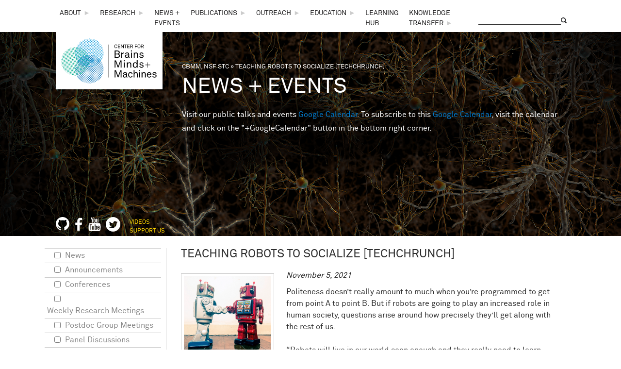

--- FILE ---
content_type: text/css
request_url: https://cbmm.mit.edu/sites/default/files/css_injector/css_injector_20.css?t1rwir
body_size: 461
content:
.field-name-field-event-title, .field-name-field-news-title {
    font-size: 24px;
    font-weight: 400;
    line-height: 24px;
}

.field-name-field-event-date, .field-name-field-news-date {
    font-style: italic;
display: inline-block;
}

.organizer, .organizer-name {
    display: inline-block;
    margin-bottom: 10px;
}

.group-event-details {
    background: none repeat scroll 0 0 #fafafa;
    border: 1px solid #eee;
    margin: 30px 0;
    padding: 10px 20px;
    font-size: 14px;
    min-height: 280px;
clear: both;
}

.group-event-details h3 {
    border-bottom: 1px solid #ccc;
    margin-bottom: 15px;
}
    
.field-name-field-event-address {
    display: inline-block;
    margin-right: 60px;
}

.google-map-field {
    display: inline-block;
    float: right;
    border: 1px solid #ccc;
    border-radius: 3px;
    padding: 3px;
    background: none repeat scroll 0 0 #f1f1f1;
}

.field-name-dynamic-1, .field-name-dynamic-2, .field-name-field-event-venue, .field-name-field-event-title, .field-name-field-event-organizer, .field-name-field-event-date, .field-name-field-event-speaker-info, .field-name-field-news-date, .field-name-field-news-title, .field-name-field-news-type {
margin-bottom: 10px;
}

#block-block-79 {
padding: 0 10px;
background-color: #eee;
border: 1px solid #ccc;
}

#block-block-79 h6 {
font-weight: 300;
font-size: 14px;
}

#block-block-79 a {
    display: block;
}
    

--- FILE ---
content_type: text/css
request_url: https://cbmm.mit.edu/sites/default/files/css_injector/css_injector_21.css?t1rwir
body_size: 248
content:
#secondary-content-wrapper {
    background-image: url("/sites/default/files/generic-header-new.png");
    background-size: cover;
    color: #ffffff;
    min-height: 225px;
    padding: 20px 0 0;
}
 
.region-secondary-content .block {
    line-height: 1.8;
    margin-bottom: 0;
    text-align: left;
    text-shadow: none;
}

h1#page-title {
    display: none;
}


--- FILE ---
content_type: text/css
request_url: https://cbmm.mit.edu/sites/default/files/css_injector/css_injector_22.css?t1rwir
body_size: 1683
content:
/* filters */

textarea, input {
    font: unset;
}

#views-exposed-form-events-news-events, #block-views-exp-videos-page {
    margin-left: 20px;
}

.form-item-field-event-category-tid {
    border-top: medium none !important;
    padding-top: 0 !important;
}

.views-exposed-form .form-item, .views-exposed-form .form-submit {
    border-top: 1px solid #ccc;
    padding-top: 5px;
margin-left: -20px;
}

#edit-news-wrapper {
    margin-left: -20px;
}

#edit-date-wrapper {
    margin-left: -40px;
border-bottom: 1px solid #ccc;
}

#edit-date {
    margin-left: 20px;
}

#edit-news-1 {
    margin-left: 20px;
}

.form-item label {
    display: inline-block;
    line-height: 18px;
    margin: 0 0 0 5px;
    vertical-align: top;
}

#edit-news-wrapper > label {
    margin-bottom: 20px;
}

.views-exposed-form .views-exposed-widget .form-submit {
    margin-top: 0;
}

.views-exposed-form .views-exposed-widget {
    float: none;
padding: 0;
}

.views-exposed-form .views-reset-button input.form-submit {
    background: none;
    border: none;
    color: #00ac8c;
    margin-left: -30px;
    margin-top: 37px;
font-size: 13px;
text-transform: lowercase;
}

.views-exposed-form .views-reset-button::after {
    color: #00ac8c;
    content: "»";
    display: inline-block;
    font-size: 13px;
    margin-left: -13px;
    padding-top: 43px;
}

.views-exposed-form input {
    font-size: 14px;
    margin: 2px 0 0 20px;
    vertical-align: top;
}

/* content */

.page-news-events #main-content .content-margin {
    margin-left: 210px;
}
.page-news-events-calendar #main-content .content-margin {
    margin-left: 0;
}

#block-system-main .views-row {
margin-bottom: 30px;
padding-bottom: 10px;
width: 100%;
min-height: 185px;
}

.views-field-field-event-title, .view-events .views-field-title, .view-videos .views-field-title {
    font-size: 22px;
    line-height: 24px;
}

.views-field-field-event-title a, .view-events .views-field-title a, .view-videos .views-field-title a {
color: #006eb6 !important;
}

.calendar .views-field-title, .calendar .views-field-title a, .calendar a {
    font-size: 12px;
    font-weight: 300;
    line-height: 13px;
}

.views-label.views-label-field-event-date {
    float: left;
    margin-right: 5px;
}

.calendar a, .calendar a.active {
    color: #000;
}

.views-field-field-event-date, .views-field-field-event-venue, .views-field-field-news-date, .views-field-field-news-type, .field-name-field-event-date {
    font-size: 16px;
    font-style: italic;
}

.views-field-field-event-venue a {
color: #2e2e2e !important;
}

.views-field-field-event-description, .views-field-field-news-body, .views-field-body, .views-field-field-video-description {
font-size: 16px;
}

.page-news-events .views-field-field-news-image, .page-news-events .views-field-field-event-image, .page-news-events .views-field-field-views-reviews-image, .views-field-field-video-youtube, .views-field-field-video-non-youtube-embed {
float: left;
margin: 0 20px 0 -210px;
}

.views-field-field-video-non-youtube-embed, .views-field-field-video-non-youtube-embed iframe {
max-width: 220px;
height: 165px;
border: none;
}

.views-field-field-views-reviews-image img, .views-field-field-news-image img, .views-field-field-event-image img, .views-field-field-video-youtube img {
border: 1px solid #ccc;
}

.non-youtube-cover-link {
  position: absolute;
  left: 0px;
  right: 0px;
  width: 100%;
  height: 100%;
  z-index: 999;
}

.non-youtube-cover {
  position: relative;
}

.views-field-field-views-reviews-author, .views-field-field-event-speaker {
    font-size: 16px;
    text-transform: uppercase;
}

h1#page-title {
    display: inline-block;
    font-size: 24px !important;
    margin-bottom: 20px;
}

.field-name-field-event-speaker .field-item p {
    margin: 0;
}


/* video specific */

.views-label.views-label-field-video-grouping {
    float: left;
    font-size: 14px;
    margin-right: 5px;
}

.views-field-field-video-grouping .field-content {
    font-size: 14px;
font-weight: bold;
}

#edit-field-video-grouping-tid-wrapper > label {
font-weight: normal;
border-bottom: 1px solid #ccc;
font-size: 16px;
margin: 0 0 10px -20px;
}

.views-field-field-video-3play-transcript {
    float: left;
    margin-right: 10px;
}

/* Videos in sidebar second */

#block-views-videos-block .views-field-field-video-youtube {
float: none;
margin: 0;
}

#block-views-videos-block .views-field-title {
font-size: inherit;
line-height: inherit;
}

#block-views-videos-block .views-field-field-event-date {
    font-size: inherit;
    font-style: inherit;
}

/* Playlist headings */

.form-item-edit-field-video-grouping-tid-828::after {
    border-bottom: 1px solid #ccc;
    content: "Conferences";
    display: block;
    margin-bottom: 10px;
    padding-bottom: 5px;
}

.form-item-edit-field-video-grouping-tid-780::after {
    border-bottom: 1px solid #ccc;
    content: "Symposia";
    display: block;
    margin-bottom: 10px;
    padding-bottom: 5px;
}

.form-item-edit-field-video-grouping-tid-782::after {
    border-bottom: 1px solid #ccc;
    content: "Workshops";
    display: block;
    margin-bottom: 10px;
    padding-bottom: 5px;
}

.form-item-edit-field-video-grouping-tid-830::after {
    border-bottom: 1px solid #ccc;
    content: "Courses";
    display: block;
    margin-bottom: 10px;
    padding-bottom: 5px;
}

/* list/calendar view */

#block-menu-menu-calendar {
    background: rgba(100, 100, 100, 0.5) none repeat scroll 0 0;
    display: table;
    padding: 0 20px;
margin: 0 auto;
}

#block-menu-menu-calendar a:hover, #block-menu-menu-calendar a:focus, #block-menu-menu-calendar a.active {
    color: #fff;
}

#block-menu-menu-calendar .block-content {
    font-size: 20px;
}

#block-menu-menu-calendar ul li {
float: left;
margin-right: 20px;
padding-right: 20px;
border-right: 1px solid #fff;
display: block;
}

#block-menu-menu-calendar ul li.last {
margin-right: 0;
padding-right: 0;
border-right: none;
}


@media only screen and (max-width:800px) {

.columns-inner {
display: table; width: 100%; 
}

#content-column, div#content-column {
display: table-row-group;
}

.region-sidebar-first, .sidebar-first div.sidebar {
display: table-header-group;
} 

.sidebar-first .content-inner {
    margin-left: 0;
    margin-right: 0;
}

#block-views-exp-events-news-events {
    margin: 20px;
}

#content-column, .content-column, div.sidebar {
    float: none;
}

}

@media only screen and (max-width:480px) {

#block-menu-menu-calendar {
    padding: unset;
}

.page-news-events #main-content .content-margin {
    margin-left: 0;
}

#block-views-exp-events-news-events {
    width: 95%;
}

.page-news-events .views-field-field-news-image, .page-news-events .views-field-field-event-image, .page-news-events .views-field-field-views-reviews-image {
float: none;
display: inline;
text-align: center;
}

.ia-l .field-type-image figure {
    clear: none;
    float: none;
    text-align: center;
}

}

@media only screen and (max-width:320px) {

#block-menu-menu-calendar .block-content {
    font-size: 16px;
}

#block-menu-menu-calendar {
position: relative;
    padding: 0 10px;
    top: 20px;
}

#block-views-exp-events-news-events {
    margin: 20px;
}

}
